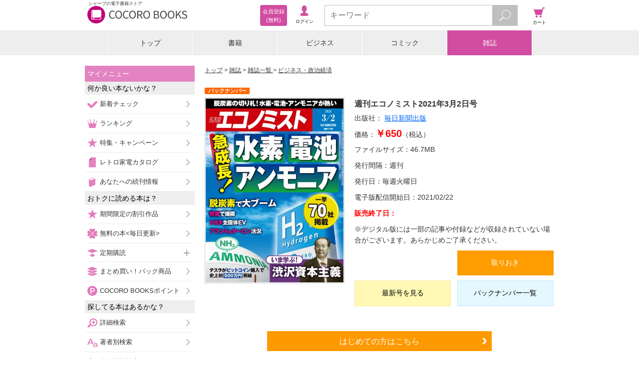

--- FILE ---
content_type: text/html;charset=UTF-8
request_url: https://galapagosstore.com/web/magazine/backnumber/7020040000210219000
body_size: 10096
content:
<!doctype html>
<html xmlns="http://www.w3.org/1999/xhtml" xmlns:fb="http://www.facebook.com/2008/fbml" xmlns:og="http://ogp.me/ns#">
<head>
<!-- Google Tag Manager -->
<script>(function (w, d, s, l, i) {
w[l] = w[l] || []; w[l].push({
'gtm.start':
new Date().getTime(), event: 'gtm.js'
}); var f = d.getElementsByTagName(s)[0],
j = d.createElement(s), dl = l != 'dataLayer' ? '&l=' + l : ''; j.async = true; j.src =
'https://www.googletagmanager.com/gtm.js?id=' + i + dl; f.parentNode.insertBefore(j, f);
})(window, document, 'script', 'dataLayer', 'GTM-TXZDN3T');</script>
<!-- End Google Tag Manager -->


<title>週刊エコノミスト 2021年3月2日号 - 雑誌 - 電子書籍・漫画のCOCORO BOOKS</title>
<link rel="stylesheet" href="/resource/css/magazine_detail.css">

<meta charset="utf-8">
<meta name="viewport"
content="width=device-width, initial-scale=1, minimum-scale=1, maximum-scale=2, user-scalable=yes">
<meta name="format-detection" content="telephone=no" />
<meta name="description" content="『週刊エコノミスト 2021年3月2日号』の電子書籍ならシャープのCOCORO BOOKS。スマホ、タブレット、PCで読める。お得なポイントと安心のネット書庫管理。まずは無料試し読み！"/>
<meta name="keywords" content="週刊エコノミスト 2021年3月2日号,電子ブック,電子書籍"/>
<link rel="canonical" href="https://galapagosstore.com/web/magazine/backnumber/7020040000210219000"/>
<meta name="author" content="シャープマーケティングジャパン株式会社" />
<meta name="copyright" content="&copy; SHARP MARKETING JAPAN CORPORATION." />

<link rel="shortcut icon" href="/favicon.ico" type="image/x-icon" />
<link rel="apple-touch-icon" href="/apple-touch-icon.png" />
<link rel="apple-touch-icon" sizes="57x57" href="/apple-touch-icon-57x57.png" />
<link rel="apple-touch-icon" sizes="72x72" href="/apple-touch-icon-72x72.png" />
<link rel="apple-touch-icon" sizes="76x76" href="/apple-touch-icon-76x76.png" />
<link rel="apple-touch-icon" sizes="114x114" href="/apple-touch-icon-114x114.png" />
<link rel="apple-touch-icon" sizes="120x120" href="/apple-touch-icon-120x120.png" />
<link rel="apple-touch-icon" sizes="144x144" href="/apple-touch-icon-144x144.png" />
<link rel="apple-touch-icon" sizes="152x152" href="/apple-touch-icon-152x152.png" />
<link rel="apple-touch-icon" sizes="180x180" href="/apple-touch-icon-180x180.png" />

<link rel="stylesheet" type="text/css" media="screen" href="/resource/release/min.css?2017121101" />



<!--[if IE 7 ]>
<link rel="stylesheet" href="/resource/css/top_ie7.css">
<![endif]-->
<!--[if lt IE 9]>
<script src="/resource/js/html5.js"></script>
<![endif]-->
<script type="text/javascript">var customerInfo = {};</script>


<!-- 商品詳細共通 -->
<meta property="og:type" content="book"/>
<meta property="og:site_name" content="COCORO BOOKS"/>
<meta property="fb:app_id" content="268779083167509"/>
<meta property="og:description" content="今、最も元気のあるビジネス誌。現代社会を経済的視点から深く分析し、社会の変化に対応したニュースを発信します。主な読者は企業の中核で活躍するビジネスマンとそのリーダー達です。※デジタル版に..."/>
<!-- 商品詳細固有 -->
<meta property="og:title" content="週刊エコノミスト 2021年3月2日号"/>
<meta property="og:image" content="https://cdn.galapagosstore.com/cdn/m/i/76/36/93448/2031031000010002860D_resize.jpg"/>


<meta name="twitter:card" content="summary" />

<link rel="stylesheet" type="text/css" media="screen" href="/resource/css/recommend.css" />
<link rel="stylesheet" type="text/css" media="screen" href="/resource/css/cart/cart-button.css" />
<script type="text/javascript">var pageInfo = {"category":null,"titleForFavaritePage":"週刊エコノミスト 2021年3月2日号"};</script>
<script type="application/ld+json">{"@context":"http://schema.org","@type":"Product","description":"今、最も元気のあるビジネス誌。現代社会を経済的視点から深く分析し、社会の変化に対応したニュースを発信します。主な読者は企業の中核で活躍するビジネスマンとそのリーダー達です。\r\n※デジタル版には収録されていない記事がございますのでご了承願います。","image":"https://cdn.galapagosstore.com/cdn/m/i/76/36/93448/2031031000010002860D_resize.jpg","name":"週刊エコノミスト 2021年3月2日号","offers":{"@type":"Offer","availability":"https://schema.org/InStock","price":650,"priceCurrency":"JPY"}}</script>

<script type="text/javascript">var producttag = {"productTags":[]}</script>

<script type="text/javascript">var productDetailKeysJson = {"productDetailKeys":[{}]}</script>
</head>
<body>


<!-- Google Tag Manager (noscript) -->
<noscript><iframe src="https://www.googletagmanager.com/ns.html?id=GTM-TXZDN3T" height="0" width="0"
style="display:none;visibility:hidden"></iframe></noscript>
<!-- End Google Tag Manager (noscript) -->




<header id="top">
<div id="header-inner">
<div id="header-inner-left">
<div id="header-inner-logo">
<a id="header-inner-logo-link" href="/"><h1 id="header-inner-h1">シャープの電子書籍ストア</h1>
<img src="/resource/img/cocoro_books.png" id="header-inner-img" alt="シャープの電子書籍ストア COCORO BOOKS"/>
</a>
</div>
<!-- ↓ログイン後メニュー -->
<div id="account-wrap" style="display:none">
<p class="viewer"><a href="/web/book/shelf?bid=header_menu"><span>ブラウザ<br/>書庫</span></a></p>
<p class="account"><a href="/web/user/authenticate?bid=header_menu"><span>アカウント<br/>設定</span></a></p>
<p class="points">
<a href="/web/account/point/setting">
<span id="remainingPoints"></span>
</a>
</p>
</div>
<!-- ↑ログイン後メニュー -->
<!-- ↓ログイン前メニュー -->
<div id="new-account-wrap" style="display:none">
<p class="login"><a href="/web/guestLogin?bid=header_menu"><span>ログイン</span></a></p>
<a class="new-account" href="/web/customer_entry_info?bid=header_menu"><span>会員登録<br/> (無料)</span></a>
</div>
<!-- ↑ログイン前メニュー -->
</div><!-- /header-inner-left -->
<!-- ↓メニュー -->
<div id="header-inner-right">
<p class="menu"><span>メニュー</span></p>
<!-- ↓検索フォーム -->
<div class="search">
<form action="/web/book/search/result">
<div class="search-wrap">
<input type="text" name="sw" class="js-search-input search-text" placeholder="キーワード" maxlength="40"/>
<button id="search-btn" type="submit" class="search-btn"></button>
</div>
</form>
</div><!-- /search -->
<!-- ↑検索フォーム -->
<p class="cart"><a href="#" onClick="return false;"><span>カート</span></a></p>
</div><!-- /header-inner-right -->
<!-- ↑メニュー -->
</div>
</header>
<div id="layer-left"></div>
<div id="layer-right"></div>
<div id="layer-left-area"></div>
<div id="layer-right-area"></div>

<div id="wrapper">
<div id="inner" class="menu-off">

<div class="category-wrap">
<UL class=category-menu>
<LI >
<P><A href="/">トップ</A></P></LI>
<LI>
<P><A href="/web/square/2433">書籍</A></P></LI>
<LI>
<P><A href="/web/square/3573">ビジネス</A></P></LI>
<LI>
<P><A href="/web/square/2232">コミック</A></P></LI>
<LI>
<P><A href="/web/genre/magazine/top">雑誌</A></P></LI>
</UL>
</div>

<div id="main" class="cart-off">
<div id="contents" class="menu-off">
<div class="area noBdr" id="errMsgSection">


</div>
<ol id="navigation" class="btn-option">
<li><a href="/">トップ</a></li>
<li><a href="/web/genre/magazine/top">雑誌</a></li>
<li><a href="../../book/category/%E9%9B%91%E8%AA%8C">雑誌一覧 </a></li>
<li><a href="../../book/category/%E9%9B%91%E8%AA%8C?mag_gr=%E3%83%93%E3%82%B8%E3%83%8D%E3%82%B9%E3%83%BB%E6%94%BF%E6%B2%BB%E7%B5%8C%E6%B8%88">ビジネス・政治経済</a></li>
</ol>
<div class="mypage-addition" id="js-add-favorite-page"><a>このページをマイメニューに追加する</a></div>
<!-- ↓雑誌詳細 -->
<form name="main" id="id1" method="post" action="../../?x=S9CP5Ib4ruUQH3iwERRpSvAjBiOZn8vmn8pTVkRc26BF1Vya0NQYgA"><div style="width:0px;height:0px;position:absolute;left:-100px;top:-100px;overflow:hidden"><input type="hidden" name="id1_hf_0" id="id1_hf_0" /></div>

<section id="detail">
<div></div>
<div></div>
<div class="campaign-msg js-campaign-msg">
</div>
<div class="detail-02-list-wrap">

<p class="backnumber-mark"><span>バックナンバー</span></p>

<div class="detail-02-list">
<div class="detail-02-list-image-wrap">

<Figure class="detail-02-list-image"><a href="#"><img src="https://cdn.galapagosstore.com/cdn/m/i/76/36/93448/2031031000010002860D_resize_p.jpg" alt="週刊エコノミスト 2021年3月2日号"></a></figure>

<div>
<div id="product_tag_area"></div>
</div>
<div id="link-to-zassinet"></div></div>
<div class="detail-02-list-text-wrap">
<div class="detail-02-list-text-wrap">
<h1 class="detail-02-list-title"><span id="sns-title">週刊エコノミスト</span><span>2021年3月2日号</span></h1>
<p class="detail-02-list-publishing">出版社：<span>
<a href="../../book/search/result?pub=%E6%AF%8E%E6%97%A5%E6%96%B0%E8%81%9E%E5%87%BA%E7%89%88&amp;res=false&amp;searchType=publisher">
<span>毎日新聞出版</span>
</a>
</span></p>
<p class="detail-02-list-price">価格：<span>￥650</span>（税込）</p>


<p class="item-list-01-file detail-02-list-file detail-list-file">ファイルサイズ：<span>46.7</span><span>MB</span></p>


<p class="detail-list-remarks"><span></span></p>


<p class="detail-02-list-publish">発行間隔：<span>週刊</span></p>
<p class="detail-02-list-publishday">発行日：<span>毎週火曜日</span></p>
<p class="detail-02-list-start">電子版配信開始日：<span>2021/02/22</span></p>
<p class="detail-02-list-end">販売終了日：<span></span></p>
<p class="detail-02-list-caution">※デジタル版には一部の記事や付録などが収録されていない場合がございます。あらかじめご了承ください。
</p>
<div class="detail-02-list-btn-wrap">
<ul class="detail-02-list-btn">
<li class="detail-02-list-try-btn-bv">

</li>
<li class="detail-02-list-keep-btn"><a href="#" class="product-1523089"><span style="display:block" class="js-add-later">取りおき</span></a></li>
</ul>
<ul class="detail-02-list-btn">
<li class="detail-02-list-buy-btn"><a href="../../magazine/backnumber/7020040000251226000">最新号を見る</a></li>
<li class="detail-02-list-cart-btn"><a href="https://galapagosstore.com/web/magazine/backnumberlist/10000040000">バックナンバー一覧</a></li>
</ul>
<!--
<ul class="detail-02-list-btn">
<li class="detail-02-list-buy-btn"><a href="#" wicket:id="gift">ギフト</a></li>
</ul>
-->
</div>
</div>
</div>
</div>
</div>
</section>
<div class="status-guest link-btn-wrap"><div class="link-btn-01"><a href="/web/info/beginner/top?bid=detail_m">はじめての方はこちら</a></div></div>
<div></div>
<div></div>
<section id="plan">
<p class="plan-ttl">購入プラン</p>
<div class="plan-btn-area-wrap">
<div class="plan-area-1">
<div class="plan-head">単品購入（1冊）</div>
<div class="plan-data"><span>￥650</span><sapn class="tax">（税込）</sapn></div>
</div>
<div class="plan-btn-area">
<div class="plan-btn-left"><p class="plan-btn-buy js-doubleclick"><a href="https://galapagosstore.com/web/dispatch?PR=1523089&PT=BUY_NOW&cp=dmzYHbRZK_m7HabxgVS-e2go4WNaslQNM_7RGKwEyjN12s1qU_7GpMwIIONo9KHNEtUzNy11Uzi_qkREU6MOnmvlwqRW6mbniZQOnLdwCu3wuxsXhKQtN7oojM7aGFWOcWbzso5D1PuGck4YLV4plgkMef0MQkR_wRE50CDWGag%3D">単品をすぐに買う</a></p></div>
<div class="plan-btn-right">
<div class="plan-btn-cart">
<div class="js-add-cart">
<div class="product-1523089">
<a href="#" >
<span >カート</span>
</a>
</div>
</div>
</div>
</div>
</div>
</div>
</section>


<div class="plan-area-1">
<div class="plan-head">定期購読（<span><span>25</span></span>冊）<br/>
<span style="font-size:0.8em;">※課金は一冊ごとです</span></div>
<div class="plan-data"><span>￥24,000</span><span class="tax">（税込）</span></div>
</div>
<div class="plan-area-1">
<div class="plan-head">1冊当り</div>
<div class="plan-data price-red"><span id="salesPrice">￥960</span><span class="tax">（税込）</span></div>
</div>
<div class="plan-area-1">
<div class="plan-head">値引率</div>
<div class="plan-data price-red"><span>3</span>% OFF</div>
</div>
<div class="plan-area-1">
<div class="plan-head">　</div>
<div class="plan-data price-red">計 <span>￥750</span> お得</div>
</div>
<p id="subscription" class="service-ttl"><span class="plus"></span>割引定期購読サービスとは</p>
<div class="service-text-area">
雑誌の各号の発売日に、自動的に購読したものとみなされます。<br>
雑誌は、毎号、発売日に自動配信されます。<br>
※iPhone・iPadアプリでは、配信後にサムネイルをタップして雑誌を取り出してください。<br>
この割引定期購読サービスは、<span><span>25</span></span>冊を一括注文頂くことで割引が適用されます。<br>
割引定期購読価格は、各号の単品購読価格の変動に伴い、変更される場合があります。ご了承ください。なお、割引率は一定です。<br>
お支払いは、各号の発売日毎に、ご登録のクレジットカードにご請求いたします。<br>
契約満了時に解約手続きをされない場合は自動更新されます。中途解約は可能ですが、単品購読価格との差額を精算させて頂きます。クレジットカード会社により、お客様の指定したクレジットカードの利用が停止されまたは利用不能となった場合、解約精算金をお支払いいだく必要があります。<br>
詳しくは、<a href="/web/rule/magazinediscount">雑誌の定期購読について</a>をご確認ください。<br/>
</div>
<div class="service-btn-area">
<p class="service-btn-text">上記に同意のうえ、
<label for="sd-genre" >
<select class="link_select_item" name="magazineBaseFragmentArea:subscriptionStart" id="sd-genre">
<option selected="selected" value="7020040000251226000">2026年1月13・20日合併号から（最新版）</option>
</select>
</label>
から</p>
<p class="service-btn"><a href="https://galapagosstore.com/web/dispatch?PR=18946&PT=BUY_NOW&cp=dmzYHbRZK_m7HabxgVS-e2go4WNaslQNM_7RGKwEyjN12s1qU_7GpMwIIONo9KHNEtUzNy11Uzi_qkREU6MOnmvlwqRW6mbniZQOnLdwCu3wuxsXhKQtN7oojM7aGFWOcWbzso5D1PuGck4YLV4plgkMef0MQkR_wRE50CDWGag%3D" class="js-doubleclick" onclick="var _selectedss = $(&#34;.link_select_item option:selected&#34;).val();this.href=this.href+'&SS='+_selectedss;">定期購読する</a></p>
</div>

<section id="introduction">
<p class="introduction-ttl">商品紹介</p>
<div class="introduction-text"><p>今、最も元気のあるビジネス誌。現代社会を経済的視点から深く分析し、社会の変化に対応したニュースを発信します。主な読者は企業の中核で活躍するビジネスマンとそのリーダー達です。<br/>※デジタル版には収録されていない記事がございますのでご了承願います。</p></div>
<p class="introduction-ttl js-readmore-p">今号のご案内</p>
<div class="introduction-text js-readmore"><p>〔特集〕急成長！水素・電池・アンモニア<br/>・脱炭素で大ブーム<br/>・発電で爆需<br/>・プラント＆タービン活況<br/>〔特集〕いま学ぶ！渋沢資本主義</p></div>

</section>
<div class="algRight"></div>
<section id="backnumber">
<p class="backnumber-ttl">バックナンバー</p>
<div class="slide-wrap">
<div class="image-slide-btn-cart-list-0305-wrap">
<ul class="image-slide-cart-list-01">
<div class="js-backnumber"></div>
</ul>
<span class="slide-prev-btn" style="display:none"><img src="/resource/img/icon/slide-left.gif" alt="" width="20" height="50"></span>
<span class="slide-next-btn" style="display:none"><img src="/resource/img/icon/slide-right.gif" alt="" width="20" height="50"></span>
</div>
</div>
<input type="hidden" value="10000040000" name="fujisanProductId" id="fujisanProductId"/>
<div class="pagination" id="pager">
<div id="pagerNavi">
<ul class="prev clr">
<li id="prev"><a href="#" class="prev" onclick="backnumber(startIndex - 3); return false;"></a></li>
</ul>
<div class="pages">
</div>
<ul class="next">
<li id="next"><a href="#" class="next" onclick="backnumber(startIndex + 3); return false;"></a></li>
</ul>
</div>
</div>
</section>
<section class="recommend-area">
<div class="js-recommend-mbm i2i magazine">
</div>
</section>
<section class="link-btn">
<div class="link-btn-wrap"><div class="link-btn-02"><a href="/web/ranking/weekly_magazine_ranking">人気の雑誌をチェックする</a></div></div>
<div class="link-btn-wrap"><div class="link-btn-03"><a href="/web/genre/magazine/top">雑誌トップへ</a></div></div>
</section>
</form>
</div><!-- /contents -->

<div id="menu-navi">
<div id="label-mymenu" class="side-ttl-left">マイメニュー</div>
<!-- <p id="label-favorite" class="list-head-favorite">お気に入りページ</p> -->
<div id="js-list-favorite-page"></div>
<p class="list-head-recommend">何か良い本ないかな？</p>
<ul class="list-recommend">
<li><span class="sm-check-icon"></span><a href="/web/special/std/new_arrival/comic?bid=side_menu">新着チェック</a></li>
<li><span class="sm-crown-icon"></span><a href="/web/ranking/top?bid=side_menu">ランキング</a></li>
<li><span class="sm-star-r-icon"></span><a href="/web/special/top?bid=side_menu1">特集・キャンペーン</a></li>
<li><span class="sm-gp-icon"></span><a href="/web/catalog/top?bid=side_menu">レトロ家電カタログ</a></li>
<li><span class="sm-book-b-icon"></span><a href="/web/mypage/new?bid=side_menu">あなたへの続刊情報</a></li>
<li class="js-recommend-mbm check" style="display:none"><span class="sm-star-y-icon"></span><a href="/web/misc/recommend/top?bid=side_menu">あなたへのおすすめ</a></li>
</ul>
<p class="list-head-type">おトクに読める本は？</p>
<ul class="list-recommend">
<li><span class="sm-star-y-icon"></span><a href="/web/special/std/discount?bid=side_menu">期間限定の割引作品</a></li>
<li><span class="sm-clover-icon"></span><a href="/web/free/top?bid=side_menu">無料の本&lt;毎日更新&gt;</a></li>
<p class="list-head-sub_3 left-plus"><span class="sm-push-icon"></span>定期購読</p>
<ul class="list-sub_3">
<li><a href="/web/genre/magazine/subscription?bid=side_menu">雑誌（割引あり）</a></li>
<li><a href="/web/special/std/nikkei?bid=side_menu">日本経済新聞 電子版</a></li>
</ul>
<li><span class="sm-pack-icon"></span><a href="/web/special/std/pack/top?bid=side_menu">まとめ買い！パック商品</a></li>
<li><span class="sm-point-icon"></span><a href="/web/point/top?bid=side_menu">COCORO BOOKSポイント</a></li>
</ul>
<p class="list-head-type">探してる本はあるかな？</p>
<ul class="list-option">
<li><span class="sm-search-icon"></span><a href="/web/book/search/power?bid=side_menu">詳細検索</a></li>
<li><span class="sm-font-r-icon"></span><a href="/web/book/author?bid=side_menu">著者別検索</a></li>
<li><span class="sm-font-g-icon"></span><a href="/web/book/publisher?bid=side_menu">出版社別検索</a></li>
<p class="list-head-sub_3 left-plus"><span class="sm-book-b-icon"></span>書籍を探す</p>
<ul class="list-sub_1">
<li><a href="/web/square/2433?bid=side_menu">書籍トップ</a></li>
<li><a href="/web/book/category/%E6%9B%B8%E7%B1%8D?bid=side_menu">書籍一覧</a></li>
<li><a href="/web/book/category/%E6%9B%B8%E7%B1%8D?cat=%E6%9B%B8%E7%B1%8D&gr=%E3%83%93%E3%82%B8%E3%83%8D%E3%82%B9%E6%9B%B8%E3%83%BB%E6%94%BF%E6%B2%BB%E3%83%BB%E7%B5%8C%E6%B8%88&bid=side_menu">ビジネス書・政治・経済</a></li>
<li><a href="/web/book/category/%E6%9B%B8%E7%B1%8D?cat=%E6%9B%B8%E7%B1%8D&gr=%E5%B0%8F%E8%AA%AC%E4%B8%80%E8%88%AC&bid=side_menu">小説一般</a></li>
<li><a href="/web/book/category/%E6%9B%B8%E7%B1%8D?cat=%E6%9B%B8%E7%B1%8D&gr=%E6%8E%A8%E7%90%86%E3%83%BB%E3%83%9F%E3%82%B9%E3%83%86%E3%83%AA%E3%83%BC%E5%B0%8F%E8%AA%AC&bid=side_menu">推理・ミステリー小説</a></li>
<li><a href="/web/book/category/%E6%9B%B8%E7%B1%8D?cat=%E6%9B%B8%E7%B1%8D&gr=%E6%AD%B4%E5%8F%B2%E3%83%BB%E6%88%A6%E8%A8%98%E3%83%BB%E6%99%82%E4%BB%A3%E5%B0%8F%E8%AA%AC&bid=side_menu">歴史・戦記・時代小説</a></li>
<li><a href="/web/book/category/%E6%9B%B8%E7%B1%8D?cat=%E6%9B%B8%E7%B1%8D&gr=%E3%83%A9%E3%82%A4%E3%83%88%E3%83%8E%E3%83%99%E3%83%AB&bid=side_menu">ライトノベル</a></li>
<li><a href="/web/book/category/%E6%9B%B8%E7%B1%8D?cat=%E6%9B%B8%E7%B1%8D&gr=%E3%82%B3%E3%83%B3%E3%83%94%E3%83%A5%E3%83%BC%E3%82%BF%E3%83%BBIT&bid=side_menu">コンピュータ・IT</a></li>
<li><a href="/web/book/category/%E6%9B%B8%E7%B1%8D?cat=%E6%9B%B8%E7%B1%8D&gr=%E3%83%9B%E3%83%A9%E3%83%BC%E3%83%BB%E6%80%AA%E5%A5%87%E5%B0%8F%E8%AA%AC&bid=side_menu">ホラー・怪奇小説</a></li>
<li><a href="/web/book/category/%E6%9B%B8%E7%B1%8D?cat=%E6%9B%B8%E7%B1%8D&gr=SF%E3%83%BB%E3%83%95%E3%82%A1%E3%83%B3%E3%82%BF%E3%82%B8%E3%83%BC%E5%B0%8F%E8%AA%AC&bid=side_menu">SF・ファンタジー小説</a></li>
<li><a href="/web/book/category/%E6%9B%B8%E7%B1%8D?cat=%E6%9B%B8%E7%B1%8D&gr=%E3%82%A2%E3%82%AF%E3%82%B7%E3%83%A7%E3%83%B3%E3%83%BB%E3%83%8F%E3%83%BC%E3%83%89%E3%83%9C%E3%82%A4%E3%83%AB%E3%83%89%E5%B0%8F%E8%AA%AC&bid=side_menu">アクション・ハードボイルド小説</a></li>
<li><a href="/web/book/category/%E6%9B%B8%E7%B1%8D?cat=%E6%9B%B8%E7%B1%8D&gr=%E7%B5%8C%E6%B8%88%E3%83%BB%E7%A4%BE%E4%BC%9A%E5%B0%8F%E8%AA%AC&bid=side_menu">経済・社会小説</a></li>
<li><a href="/web/book/category/%E6%9B%B8%E7%B1%8D?cat=%E6%9B%B8%E7%B1%8D&gr=%E3%82%A8%E3%83%83%E3%82%BB%E3%82%A4&bid=side_menu">エッセイ</a></li>
<li><a href="/web/book/category/%E6%9B%B8%E7%B1%8D?cat=%E6%9B%B8%E7%B1%8D&gr=%E3%83%8E%E3%83%B3%E3%83%95%E3%82%A3%E3%82%AF%E3%82%B7%E3%83%A7%E3%83%B3&bid=side_menu">ノンフィクション</a></li>
<li><a href="/web/book/category/%E6%9B%B8%E7%B1%8D?cat=%E6%9B%B8%E7%B1%8D&gr=%E6%81%8B%E6%84%9B%E5%B0%8F%E8%AA%AC&bid=side_menu">恋愛小説</a></li>
<li><a href="/web/book/category/%E6%9B%B8%E7%B1%8D?cat=%E6%9B%B8%E7%B1%8D&gr=%E3%83%8F%E3%83%BC%E3%83%AC%E3%82%AF%E3%82%A4%E3%83%B3%E5%B0%8F%E8%AA%AC&bid=side_menu">ハーレクイン小説</a></li>
<li><a href="/web/book/category/%E6%9B%B8%E7%B1%8D?cat=%E6%9B%B8%E7%B1%8D&gr=%E8%8B%B1%E8%AA%9E%E3%83%BB%E8%AA%9E%E5%AD%A6&bid=side_menu">英語・語学</a></li>
<li><a href="/web/book/category/%E6%9B%B8%E7%B1%8D?cat=%E6%9B%B8%E7%B1%8D&gr=%E6%95%99%E8%82%B2%E3%83%BB%E6%95%99%E9%A4%8A&bid=side_menu">教育・教養</a></li>
<li><a href="/web/book/category/%E6%9B%B8%E7%B1%8D?cat=%E6%9B%B8%E7%B1%8D&gr=%E8%BE%9E%E6%9B%B8&bid=side_menu">辞書</a></li>
<li><a href="/web/book/category/%E6%9B%B8%E7%B1%8D?cat=%E6%9B%B8%E7%B1%8D&gr=%E6%97%85%E8%A1%8C%E3%83%BB%E3%82%A2%E3%82%A6%E3%83%88%E3%83%89%E3%82%A2%E3%83%BB%E3%82%B9%E3%83%9D%E3%83%BC%E3%83%84&bid=side_menu">旅行・アウトドア・スポーツ</a></li>
<li><a href="/web/book/category/%E6%9B%B8%E7%B1%8D?cat=%E6%9B%B8%E7%B1%8D&gr=%E6%96%99%E7%90%86%E3%83%BB%E7%94%9F%E6%B4%BB&bid=side_menu">料理・生活</a></li>
<li><a href="/web/book/category/%E6%9B%B8%E7%B1%8D?cat=%E6%9B%B8%E7%B1%8D&gr=%E8%B6%A3%E5%91%B3%E3%83%BB%E9%9B%91%E5%AD%A6%E3%83%BB%E3%82%A8%E3%83%B3%E3%82%BF%E3%83%A1&bid=side_menu">趣味・雑学・エンタメ</a></li>
<li><a href="/web/book/category/%E6%9B%B8%E7%B1%8D?cat=%E6%9B%B8%E7%B1%8D&gr=%E8%A9%A9%E6%AD%8C%E3%83%BB%E6%88%AF%E6%9B%B2&bid=side_menu">詩歌・戯曲</a></li>
<li><a href="/web/book/category/%E6%9B%B8%E7%B1%8D?cat=%E6%9B%B8%E7%B1%8D&gr=%E7%B5%B5%E6%9C%AC%E3%83%BB%E5%85%90%E7%AB%A5%E6%9B%B8&bid=side_menu">絵本・児童書</a></li>
<li><a href="/web/book/category/%E6%9B%B8%E7%B1%8D?cat=%E6%9B%B8%E7%B1%8D&gr=%E3%83%9E%E3%83%AB%E3%83%81%E3%83%A1%E3%83%87%E3%82%A3%E3%82%A2&bid=side_menu">マルチメディア</a></li>
<li><a href="/web/book/category/%E6%9B%B8%E7%B1%8D?cat=%E6%9B%B8%E7%B1%8D&gr=%E5%86%99%E7%9C%9F%E9%9B%86&bid=side_menu">写真集</a></li>
</ul>
<p class="list-head-sub_3 left-plus"><span class="sm-book-y-icon"></span>コミックを探す</p>
<ul class="list-sub_2">
<li><a href="/web/square/2232?bid=side_menu">コミックトップ</a></li>
<li><a href="/web/book/category/%E3%82%B3%E3%83%9F%E3%83%83%E3%82%AF?bid=side_menu">コミック一覧</a></li>
<li><a href="/web/book/category/%E3%82%B3%E3%83%9F%E3%83%83%E3%82%AF?cat=%E3%82%B3%E3%83%9F%E3%83%83%E3%82%AF&gr=%E5%B0%91%E5%B9%B4%E3%82%B3%E3%83%9F%E3%83%83%E3%82%AF&bid=side_menu">少年コミック</a></li>
<li><a href="/web/book/category/%E3%82%B3%E3%83%9F%E3%83%83%E3%82%AF?cat=%E3%82%B3%E3%83%9F%E3%83%83%E3%82%AF&gr=%E9%9D%92%E5%B9%B4%E3%82%B3%E3%83%9F%E3%83%83%E3%82%AF&bid=side_menu">青年コミック</a></li>
<li><a href="/web/book/category/%E3%82%B3%E3%83%9F%E3%83%83%E3%82%AF?cat=%E3%82%B3%E3%83%9F%E3%83%83%E3%82%AF&gr=%E5%B0%91%E5%A5%B3%E3%82%B3%E3%83%9F%E3%83%83%E3%82%AF&bid=side_menu">少女コミック</a></li>
<li><a href="/web/book/category/%E3%82%B3%E3%83%9F%E3%83%83%E3%82%AF?cat=%E3%82%B3%E3%83%9F%E3%83%83%E3%82%AF&gr=%E5%A5%B3%E6%80%A7%E3%82%B3%E3%83%9F%E3%83%83%E3%82%AF&bid=side_menu">女性コミック</a></li>
<li><a href="/web/book/category/%E3%82%B3%E3%83%9F%E3%83%83%E3%82%AF?cat=%E3%82%B3%E3%83%9F%E3%83%83%E3%82%AF&gr=%E3%83%8F%E3%83%BC%E3%83%AC%E3%82%AF%E3%82%A4%E3%83%B3%E3%82%B3%E3%83%9F%E3%83%83%E3%82%AF&bid=side_menu">ハーレクインコミック</a></li>
</ul>
<p class="list-head-sub_3 left-plus"><span class="sm-book-g-icon"></span>雑誌を探す</p>
<ul class="list-sub_3">
<li><a href="/web/genre/magazine/top?bid=side_menu">雑誌トップ</a></li>
<li><a href="/web/book/category/%E9%9B%91%E8%AA%8C?sortType=START_DATE_DESC&bid=side_menu">雑誌一覧</a></li>
<li><a href="/web/book/category/%E9%9B%91%E8%AA%8C?cat=%E9%9B%91%E8%AA%8C&mag_gr=%E3%83%93%E3%82%B8%E3%83%8D%E3%82%B9%E3%83%BB%E6%94%BF%E6%B2%BB%E7%B5%8C%E6%B8%88&sortType=START_DATE_DESC&bid=side_menu">ビジネス・政治経済</a></li>
<li><a href="/web/book/category/%E9%9B%91%E8%AA%8C?cat=%E9%9B%91%E8%AA%8C&mag_gr=%E7%B7%8F%E5%90%88%E9%80%B1%E5%88%8A%E8%AA%8C%E3%83%BB%E6%9C%88%E5%88%8A%E8%AA%8C&sortType=START_DATE_DESC&bid=side_menu">総合週刊誌・月刊誌</a></li>
<li><a href="/web/book/category/%E9%9B%91%E8%AA%8C?cat=%E9%9B%91%E8%AA%8C&mag_gr=%E3%83%A2%E3%83%8E%E3%83%BB%E3%83%88%E3%83%AC%E3%83%B3%E3%83%89&sortType=START_DATE_DESC&bid=side_menu">モノ・トレンド</a></li>
<li><a href="/web/book/category/%E9%9B%91%E8%AA%8C?cat=%E9%9B%91%E8%AA%8C&mag_gr=%E7%94%B7%E6%80%A7%E8%AA%8C&sortType=START_DATE_DESC&bid=side_menu">男性誌</a></li>
<li><a href="/web/book/category/%E9%9B%91%E8%AA%8C?cat=%E9%9B%91%E8%AA%8C&mag_gr=%E5%A5%B3%E6%80%A7%E8%AA%8C&sortType=START_DATE_DESC&bid=side_menu">女性誌</a></li>
<li><a href="/web/book/category/%E9%9B%91%E8%AA%8C?cat=%E9%9B%91%E8%AA%8C&mag_gr=%E8%87%AA%E5%8B%95%E8%BB%8A%E3%83%BB%E4%B9%97%E3%82%8A%E7%89%A9&sortType=START_DATE_DESC&bid=side_menu">自動車・乗り物</a></li>
<li><a href="/web/book/category/%E9%9B%91%E8%AA%8C?cat=%E9%9B%91%E8%AA%8C&mag_gr=%E3%82%B3%E3%83%B3%E3%83%94%E3%83%A5%E3%83%BC%E3%82%BF%E3%83%BB%E3%82%B5%E3%82%A4%E3%82%A8%E3%83%B3%E3%82%B9&sortType=START_DATE_DESC&bid=side_menu">コンピュータ・サイエンス</a></li>
<li><a href="/web/book/category/%E9%9B%91%E8%AA%8C?cat=%E9%9B%91%E8%AA%8C&mag_gr=%E3%82%B9%E3%83%9D%E3%83%BC%E3%83%84%E3%83%BB%E3%82%A2%E3%82%A6%E3%83%88%E3%83%89%E3%82%A2&sortType=START_DATE_DESC&bid=side_menu">スポーツ・アウトドア</a></li>
<li><a href="/web/book/category/%E9%9B%91%E8%AA%8C?cat=%E9%9B%91%E8%AA%8C&mag_gr=%E3%82%A8%E3%83%B3%E3%82%BF%E3%83%BC%E3%83%86%E3%82%A4%E3%83%A1%E3%83%B3%E3%83%88%E3%83%BB%E3%82%B0%E3%83%A9%E3%83%93%E3%82%A2&sortType=START_DATE_DESC&bid=side_menu">エンターテイメント・グラビア</a></li>
<li><a href="/web/book/category/%E9%9B%91%E8%AA%8C?cat=%E9%9B%91%E8%AA%8C&mag_gr=%E6%9A%AE%E3%82%89%E3%81%97%E3%83%BB%E9%A3%9F%E3%83%BB%E6%95%99%E8%82%B2&sortType=START_DATE_DESC&bid=side_menu">暮らし・食・教育</a></li>
<li><a href="/web/book/category/%E9%9B%91%E8%AA%8C?cat=%E9%9B%91%E8%AA%8C&mag_gr=%E8%B6%A3%E5%91%B3%E3%83%BB%E8%8A%B8%E8%A1%93%E3%83%BB%E6%97%85%E8%A1%8C&sortType=START_DATE_DESC&bid=side_menu">趣味・芸術・旅行</a></li>
<li><a href="/web/book/category/%E9%9B%91%E8%AA%8C?cat=%E9%9B%91%E8%AA%8C&mag_gr=%E3%82%B3%E3%83%9F%E3%83%83%E3%82%AF%E9%9B%91%E8%AA%8C&sortType=START_DATE_DESC&bid=side_menu">コミック雑誌</a></li>
<li><a href="/web/book/category/%E9%9B%91%E8%AA%8C?cat=%E9%9B%91%E8%AA%8C&mag_gr=NHK%E3%83%86%E3%82%AD%E3%82%B9%E3%83%88%EF%BC%BB%E8%AA%9E%E5%AD%A6%EF%BC%BD&sortType=START_DATE_DESC&bid=side_menu">NHKテキスト［語学］</a></li>
<li><a href="/web/book/category/%E9%9B%91%E8%AA%8C?cat=%E9%9B%91%E8%AA%8C&mag_gr=NHK%E3%83%86%E3%82%AD%E3%82%B9%E3%83%88%EF%BC%BB%E4%B8%80%E8%88%AC%EF%BC%BD&sortType=START_DATE_DESC&bid=side_menu">NHKテキスト［一般］</a></li>
<li><a href="/web/book/category/%E9%9B%91%E8%AA%8C?cat=%E9%9B%91%E8%AA%8C&mag_gr=%E6%9C%89%E6%96%99%E3%83%A1%E3%83%AB%E3%83%9E%E3%82%AC&sortType=START_DATE_DESC&bid=side_menu">有料メルマガ</a></li>
<li><a href="/web/book/category/%E9%9B%91%E8%AA%8C?cat=%E9%9B%91%E8%AA%8C&mag_gr=%E7%84%A1%E6%96%99%E3%82%B3%E3%83%B3%E3%83%86%E3%83%B3%E3%83%84%EF%BC%8F%E3%82%AB%E3%82%BF%E3%83%AD%E3%82%B0&sortType=START_DATE_DESC&bid=side_menu">無料コンテンツ／カタログ</a></li>
</ul>
<p class="list-head-sub_3 left-plus"><span class="sm-news-icon"></span>新聞を探す</p>
<ul class="list-sub_3">
<li><a href="/web/special/std/nikkei?bid=side_menu">日本経済新聞 電子版</a></li>
</ul>
</ul>
<p class="list-head-link">リンク</p>
<ul class="list-link">
<li><span class="sm-paper-g-icon"></span><a href="http://brain-library.com/" target="_blank">ブレーンライブラリー</a></li>
<li><span class="sm-bill-icon"></span><a href="https://cocoromembers.jp.sharp/sic-front/">COCORO MEMBERS</a></li>
</ul>
<p class="list-head-howto">ヘルプ</p>
<ul class="list-howto">
<li><span class="sm-megaphone-icon"></span><a href="/web/info/top?bid=side_menu">このサービスについて</a></li>
<li class="status-guest" ><span class="sm-gp-icon"></span><a href="/web/customer_entry_info?bid=side_menu">会員登録(無料)</a></li>
<li><span class="sm-download-icon"></span><a href="/web/guide/download/top?bid=side_menu">アプリの<br />ダウンロード(無料)</a></li>
<li><span class="sm-help-icon"></span><a href="/web/guide/top?bid=side_menu">ご利用案内・サポート</a></li>
<li><span class="sm-info-icon"></span><a href="/web/static/mymenu?bid=side_menu">マイメニューの使い方</a></li>
</ul>
</div>
<div id="cart-navi"></div>

</div><!-- /main -->
<div id="footer">

<section id="book-search">
<h2>
<span class="search-icon"></span>
本を探す
</h2>
<p class="type-head"><span>書籍</span></p>
<ul class="type-head-list">
<li><a href="/web/square/2433">書籍トップ</a></li>
<li><a href="/web/book/category/%E6%9B%B8%E7%B1%8D?bid=side_menu">書籍一覧</a></li>
<li><a href="/web/book/category/%E6%9B%B8%E7%B1%8D?cat=%E6%9B%B8%E7%B1%8D&gr=%E3%83%93%E3%82%B8%E3%83%8D%E3%82%B9%E6%9B%B8%E3%83%BB%E6%94%BF%E6%B2%BB%E3%83%BB%E7%B5%8C%E6%B8%88">ビジネス書・政治・経済</a></li>
<li><a href="/web/book/category/%E6%9B%B8%E7%B1%8D?cat=%E6%9B%B8%E7%B1%8D&gr=%E5%B0%8F%E8%AA%AC%E4%B8%80%E8%88%AC">小説一般</a></li>
<li><a href="/web/book/category/%E6%9B%B8%E7%B1%8D?cat=%E6%9B%B8%E7%B1%8D&gr=%E6%8E%A8%E7%90%86%E3%83%BB%E3%83%9F%E3%82%B9%E3%83%86%E3%83%AA%E3%83%BC%E5%B0%8F%E8%AA%AC">推理・ミステリー小説</a></li>
<li><a href="/web/book/category/%E6%9B%B8%E7%B1%8D?cat=%E6%9B%B8%E7%B1%8D&gr=%E6%AD%B4%E5%8F%B2%E3%83%BB%E6%88%A6%E8%A8%98%E3%83%BB%E6%99%82%E4%BB%A3%E5%B0%8F%E8%AA%AC">歴史・戦記・時代小説</a></li>
<li><a href="/web/book/category/%E6%9B%B8%E7%B1%8D?cat=%E6%9B%B8%E7%B1%8D&gr=%E3%83%A9%E3%82%A4%E3%83%88%E3%83%8E%E3%83%99%E3%83%AB">ライトノベル</a></li>
<li><a href="/web/book/category/%E6%9B%B8%E7%B1%8D?cat=%E6%9B%B8%E7%B1%8D&gr=%E3%82%B3%E3%83%B3%E3%83%94%E3%83%A5%E3%83%BC%E3%82%BF%E3%83%BBIT">コンピュータ・IT</a></li>
<li><a href="/web/book/category/%E6%9B%B8%E7%B1%8D?cat=%E6%9B%B8%E7%B1%8D&gr=%E3%83%9B%E3%83%A9%E3%83%BC%E3%83%BB%E6%80%AA%E5%A5%87%E5%B0%8F%E8%AA%AC">ホラー・怪奇小説</a></li>
<li><a href="/web/book/category/%E6%9B%B8%E7%B1%8D?cat=%E6%9B%B8%E7%B1%8D&gr=SF%E3%83%BB%E3%83%95%E3%82%A1%E3%83%B3%E3%82%BF%E3%82%B8%E3%83%BC%E5%B0%8F%E8%AA%AC">SF・ファンタジー小説</a></li>
<li><a href="/web/book/category/%E6%9B%B8%E7%B1%8D?cat=%E6%9B%B8%E7%B1%8D&gr=%E3%82%A2%E3%82%AF%E3%82%B7%E3%83%A7%E3%83%B3%E3%83%BB%E3%83%8F%E3%83%BC%E3%83%89%E3%83%9C%E3%82%A4%E3%83%AB%E3%83%89%E5%B0%8F%E8%AA%AC">アクション・ハードボイルド小説</a></li>
<li><a href="/web/book/category/%E6%9B%B8%E7%B1%8D?cat=%E6%9B%B8%E7%B1%8D&gr=%E7%B5%8C%E6%B8%88%E3%83%BB%E7%A4%BE%E4%BC%9A%E5%B0%8F%E8%AA%AC">経済・社会小説</a></li>
<li><a href="/web/book/category/%E6%9B%B8%E7%B1%8D?cat=%E6%9B%B8%E7%B1%8D&gr=%E3%82%A8%E3%83%83%E3%82%BB%E3%82%A4">エッセイ</a></li>
<li><a href="/web/book/category/%E6%9B%B8%E7%B1%8D?cat=%E6%9B%B8%E7%B1%8D&gr=%E3%83%8E%E3%83%B3%E3%83%95%E3%82%A3%E3%82%AF%E3%82%B7%E3%83%A7%E3%83%B3">ノンフィクション</a></li>
<li><a href="/web/book/category/%E6%9B%B8%E7%B1%8D?cat=%E6%9B%B8%E7%B1%8D&gr=%E6%81%8B%E6%84%9B%E5%B0%8F%E8%AA%AC">恋愛小説</a></li>
<li><a href="/web/book/category/%E6%9B%B8%E7%B1%8D?cat=%E6%9B%B8%E7%B1%8D&gr=%E3%83%8F%E3%83%BC%E3%83%AC%E3%82%AF%E3%82%A4%E3%83%B3%E5%B0%8F%E8%AA%AC">ハーレクイン小説</a></li>
<li><a href="/web/book/category/%E6%9B%B8%E7%B1%8D?cat=%E6%9B%B8%E7%B1%8D&gr=%E8%8B%B1%E8%AA%9E%E3%83%BB%E8%AA%9E%E5%AD%A6">英語・語学</a></li>
<li><a href="/web/book/category/%E6%9B%B8%E7%B1%8D?cat=%E6%9B%B8%E7%B1%8D&gr=%E6%95%99%E8%82%B2%E3%83%BB%E6%95%99%E9%A4%8A">教育・教養</a></li>
<li><a href="/web/book/category/%E6%9B%B8%E7%B1%8D?cat=%E6%9B%B8%E7%B1%8D&gr=%E8%BE%9E%E6%9B%B8">辞書</a></li>
<li><a href="/web/book/category/%E6%9B%B8%E7%B1%8D?cat=%E6%9B%B8%E7%B1%8D&gr=%E6%97%85%E8%A1%8C%E3%83%BB%E3%82%A2%E3%82%A6%E3%83%88%E3%83%89%E3%82%A2%E3%83%BB%E3%82%B9%E3%83%9D%E3%83%BC%E3%83%84">旅行・アウトドア・スポーツ</a></li>
<li><a href="/web/book/category/%E6%9B%B8%E7%B1%8D?cat=%E6%9B%B8%E7%B1%8D&gr=%E6%96%99%E7%90%86%E3%83%BB%E7%94%9F%E6%B4%BB">料理・生活</a></li>
<li><a href="/web/book/category/%E6%9B%B8%E7%B1%8D?cat=%E6%9B%B8%E7%B1%8D&gr=%E8%B6%A3%E5%91%B3%E3%83%BB%E9%9B%91%E5%AD%A6%E3%83%BB%E3%82%A8%E3%83%B3%E3%82%BF%E3%83%A1">趣味・雑学・エンタメ</a></li>
<li><a href="/web/book/category/%E6%9B%B8%E7%B1%8D?cat=%E6%9B%B8%E7%B1%8D&gr=%E8%A9%A9%E6%AD%8C%E3%83%BB%E6%88%AF%E6%9B%B2">詩歌・戯曲</a></li>
<li><a href="/web/book/category/%E6%9B%B8%E7%B1%8D?cat=%E6%9B%B8%E7%B1%8D&gr=%E7%B5%B5%E6%9C%AC%E3%83%BB%E5%85%90%E7%AB%A5%E6%9B%B8">絵本・児童書</a></li>
<li><a href="/web/book/category/%E6%9B%B8%E7%B1%8D?cat=%E6%9B%B8%E7%B1%8D&gr=%E3%83%9E%E3%83%AB%E3%83%81%E3%83%A1%E3%83%87%E3%82%A3%E3%82%A2">マルチメディア</a></li>
<li><a href="/web/book/category/%E6%9B%B8%E7%B1%8D?cat=%E6%9B%B8%E7%B1%8D&gr=%E5%86%99%E7%9C%9F%E9%9B%86">写真集</a></li>
</ul>
<p class="type-head"><span>コミック</span></p>
<ul class="type-head-list">
<li><a href="/web/square/2232">コミックトップ</a></li>
<li><a href="/web/book/category/%E3%82%B3%E3%83%9F%E3%83%83%E3%82%AF?bid=side_menu">コミック一覧</a></li>
<li><a href="/web/book/category/%E3%82%B3%E3%83%9F%E3%83%83%E3%82%AF?cat=%E3%82%B3%E3%83%9F%E3%83%83%E3%82%AF&gr=%E5%B0%91%E5%B9%B4%E3%82%B3%E3%83%9F%E3%83%83%E3%82%AF">少年コミック</a></li>
<li><a href="/web/book/category/%E3%82%B3%E3%83%9F%E3%83%83%E3%82%AF?cat=%E3%82%B3%E3%83%9F%E3%83%83%E3%82%AF&gr=%E9%9D%92%E5%B9%B4%E3%82%B3%E3%83%9F%E3%83%83%E3%82%AF">青年コミック</a></li>
<li><a href="/web/book/category/%E3%82%B3%E3%83%9F%E3%83%83%E3%82%AF?cat=%E3%82%B3%E3%83%9F%E3%83%83%E3%82%AF&gr=%E5%B0%91%E5%A5%B3%E3%82%B3%E3%83%9F%E3%83%83%E3%82%AF">少女コミック</a></li>
<li><a href="/web/book/category/%E3%82%B3%E3%83%9F%E3%83%83%E3%82%AF?cat=%E3%82%B3%E3%83%9F%E3%83%83%E3%82%AF&gr=%E5%A5%B3%E6%80%A7%E3%82%B3%E3%83%9F%E3%83%83%E3%82%AF">女性コミック</a></li>
<li><a href="/web/book/category/%E3%82%B3%E3%83%9F%E3%83%83%E3%82%AF?cat=%E3%82%B3%E3%83%9F%E3%83%83%E3%82%AF&gr=%E3%83%8F%E3%83%BC%E3%83%AC%E3%82%AF%E3%82%A4%E3%83%B3%E3%82%B3%E3%83%9F%E3%83%83%E3%82%AF">ハーレクインコミック</a></li>
</ul>
<p class="type-head"><span>雑誌</span></p>
<ul class="type-head-list">
<li><a href="/web/genre/magazine/top">雑誌トップ</a></li>
<li><a href="/web/book/category/%E9%9B%91%E8%AA%8C?sortType=START_DATE_DESC">雑誌一覧</a></li>
<li><a href="/web/book/category/%E9%9B%91%E8%AA%8C?cat=%E9%9B%91%E8%AA%8C&mag_gr=%E3%83%93%E3%82%B8%E3%83%8D%E3%82%B9%E3%83%BB%E6%94%BF%E6%B2%BB%E7%B5%8C%E6%B8%88&sortType=START_DATE_DESC">ビジネス・政治経済</a></li>
<li><a href="/web/book/category/%E9%9B%91%E8%AA%8C?cat=%E9%9B%91%E8%AA%8C&mag_gr=%E7%B7%8F%E5%90%88%E9%80%B1%E5%88%8A%E8%AA%8C%E3%83%BB%E6%9C%88%E5%88%8A%E8%AA%8C&sortType=START_DATE_DESC">総合週刊誌・月刊誌</a></li>
<li><a href="/web/book/category/%E9%9B%91%E8%AA%8C?cat=%E9%9B%91%E8%AA%8C&mag_gr=%E3%83%A2%E3%83%8E%E3%83%BB%E3%83%88%E3%83%AC%E3%83%B3%E3%83%89&sortType=START_DATE_DESC">モノ・トレンド</a></li>
<li><a href="/web/book/category/%E9%9B%91%E8%AA%8C?cat=%E9%9B%91%E8%AA%8C&mag_gr=%E7%94%B7%E6%80%A7%E8%AA%8C&sortType=START_DATE_DESC">男性誌</a></li>
<li><a href="/web/book/category/%E9%9B%91%E8%AA%8C?cat=%E9%9B%91%E8%AA%8C&mag_gr=%E5%A5%B3%E6%80%A7%E8%AA%8C&sortType=START_DATE_DESC">女性誌</a></li>
<li><a href="/web/book/category/%E9%9B%91%E8%AA%8C?cat=%E9%9B%91%E8%AA%8C&mag_gr=%E8%87%AA%E5%8B%95%E8%BB%8A%E3%83%BB%E4%B9%97%E3%82%8A%E7%89%A9&sortType=START_DATE_DESC">自動車・乗り物</a></li>
<li><a href="/web/book/category/%E9%9B%91%E8%AA%8C?cat=%E9%9B%91%E8%AA%8C&mag_gr=%E3%82%B3%E3%83%B3%E3%83%94%E3%83%A5%E3%83%BC%E3%82%BF%E3%83%BB%E3%82%B5%E3%82%A4%E3%82%A8%E3%83%B3%E3%82%B9&sortType=START_DATE_DESC">コンピュータ・サイエンス</a></li>
<li><a href="/web/book/category/%E9%9B%91%E8%AA%8C?cat=%E9%9B%91%E8%AA%8C&mag_gr=%E3%82%B9%E3%83%9D%E3%83%BC%E3%83%84%E3%83%BB%E3%82%A2%E3%82%A6%E3%83%88%E3%83%89%E3%82%A2&sortType=START_DATE_DESC">スポーツ・アウトドア</a></li>
<li><a href="/web/book/category/%E9%9B%91%E8%AA%8C?cat=%E9%9B%91%E8%AA%8C&mag_gr=%E3%82%A8%E3%83%B3%E3%82%BF%E3%83%BC%E3%83%86%E3%82%A4%E3%83%A1%E3%83%B3%E3%83%88%E3%83%BB%E3%82%B0%E3%83%A9%E3%83%93%E3%82%A2&sortType=START_DATE_DESC">エンターテイメント・グラビア</a></li>
<li><a href="/web/book/category/%E9%9B%91%E8%AA%8C?cat=%E9%9B%91%E8%AA%8C&mag_gr=%E6%9A%AE%E3%82%89%E3%81%97%E3%83%BB%E9%A3%9F%E3%83%BB%E6%95%99%E8%82%B2&sortType=START_DATE_DESC">暮らし・食・教育</a></li>
<li><a href="/web/book/category/%E9%9B%91%E8%AA%8C?cat=%E9%9B%91%E8%AA%8C&mag_gr=%E8%B6%A3%E5%91%B3%E3%83%BB%E8%8A%B8%E8%A1%93%E3%83%BB%E6%97%85%E8%A1%8C&sortType=START_DATE_DESC">趣味・芸術・旅行</a></li>
<li><a href="/web/book/category/%E9%9B%91%E8%AA%8C?cat=%E9%9B%91%E8%AA%8C&mag_gr=%E3%82%B3%E3%83%9F%E3%83%83%E3%82%AF%E9%9B%91%E8%AA%8C&sortType=START_DATE_DESC">コミック雑誌</a></li>
<li><a href="/web/book/category/%E9%9B%91%E8%AA%8C?cat=%E9%9B%91%E8%AA%8C&mag_gr=NHK%E3%83%86%E3%82%AD%E3%82%B9%E3%83%88%EF%BC%BB%E8%AA%9E%E5%AD%A6%EF%BC%BD&sortType=START_DATE_DESC">NHKテキスト［語学］</a></li>
<li><a href="/web/book/category/%E9%9B%91%E8%AA%8C?cat=%E9%9B%91%E8%AA%8C&mag_gr=NHK%E3%83%86%E3%82%AD%E3%82%B9%E3%83%88%EF%BC%BB%E4%B8%80%E8%88%AC%EF%BC%BD&sortType=START_DATE_DESC">NHKテキスト［一般］</a></li>
<li><a href="/web/book/category/%E9%9B%91%E8%AA%8C?cat=%E9%9B%91%E8%AA%8C&mag_gr=%E6%9C%89%E6%96%99%E3%83%A1%E3%83%AB%E3%83%9E%E3%82%AC&sortType=START_DATE_DESC">有料メルマガ</a></li>
<li><a href="/web/book/category/%E9%9B%91%E8%AA%8C?cat=%E9%9B%91%E8%AA%8C&mag_gr=%E7%84%A1%E6%96%99%E3%82%B3%E3%83%B3%E3%83%86%E3%83%B3%E3%83%84%EF%BC%8F%E3%82%AB%E3%82%BF%E3%83%AD%E3%82%B0&sortType=START_DATE_DESC">無料コンテンツ／カタログ</a></li>
</ul>
<p class="type-head"><span>新聞</span></p>
<ul class="type-head-list">
<li><a href="/web/special/std/nikkei">日本経済新聞 電子版</a></li>
</ul>
<p class="type-head"><span>オプション検索</span></p>
<ul class="type-head-list">
<li><a href="/web/book/author">著者別</a></li>
<li><a href="/web/book/publisher">出版社別</a></li>
<li><a href="/web/book/search/power">詳細検索</a></li>
</ul>
<p class="howto-site">サイトの使い方</p>
<ul class="howto-site-list">
<li><a href="/web/info/top">サービス情報トップ</a></li>
<li><a href="/web/guide/top">ご利用案内・サポート</a></li>
<li><a href="/web/guide/download/top">ビューアアプリのダウンロード</a></li>
<li><a href="/web/guide/before_inquiry">お問い合わせ</a></li>
</ul>
<div class="pagetop"><p class="pagetop-btn"><a href="#top">ページTOPへ戻る</a></p></div>
</section>
<section id="abj">
<div class="abj-wrap">
<img src="/resource/img/1067_1000_w.png" />
<p class="abj-text">ABJマークは、この電子書店・電子書籍配信サービスが、著作権者からコ ンテンツ使用許諾を得た正規版配信サービスであることを示す登録商標(登録 番号 第6091713号)です。</p>
</div>
</section>
<footer>
<div class="footer-inner">
<ul class="footer-menu">
<li><p><a href="/web/rule/terms">利用規約</a></p></li>
<li><p><a href="/web/rule/privacypolicy">個人情報のお取り扱いについて</a></p></li>
<li><p><a href="/web/rule/commercial">特定<br>商取引法に<br>基づく表示</a></p></li>
<li><p><a href="/web/misc/sitemap">サイト<br>マップ</a></p></li>
</ul>
<small>Copyright SHARP MARKETING JAPAN CORPORATION</small>
</div>
</footer>

</div>
</div>
</div>

<!--
<script type="text/javascript" src="//ajax.googleapis.com/ajax/libs/jquery/1.9.1/jquery.min.js"></script>
-->
<script type="text/javascript" src="//ajax.aspnetcdn.com/ajax/jquery/jquery-1.9.1.min.js"></script>

<script src="/resource/release/min.js?2017121101"></script>



<script type="text/javascript" src="/resource/js/jquery.lazyload.min.js"></script>
<!-- <script type="text/javascript" src="/resource/js/lib/jquery.leanmodal.min.js"></script> -->
<!-- <script type="text/javascript" src="/resource/js/leanmodal.js"></script> -->
<!-- <script type="text/javascript" src="/resource/js/cocoro_books.js"></script> -->
<!--[if lte IE 7 ]>
<script src="/resource/js/oldweb.js"></script>
<![endif]-->
<!-- tag start -->
<script type="text/javascript" language="javascript">
/* <![CDATA[ */
var yahoo_retargeting_id = '1TKTAZ4JSR';
var yahoo_retargeting_label = '';
/* ]]> */
</script>
<script type="text/javascript" language="javascript" src="//b92.yahoo.co.jp/js/s_retargeting.js"></script>
<!-- tag end -->

<script src="/resource/js/magazine/backnumber.js"></script>
<script type="text/javascript" src="/resource/js/sns-button2.js"></script>
<script type="text/javascript" src="/common/device/js/trk_ga_detail.js"></script>
<script type="text/javascript" src="/resource/js/zassinet/nakazuri.js"></script>
<script type="text/javascript" src="/resource/js/common/product-tag.js"></script>
<script type="text/javascript" src="/resource/js/lib/readmore.min.js"></script>
<script type="text/javascript" src="/resource/js/magazine/notice.js"></script>
<style>
.readmore-link{
display:block;
margin:10px 0;
font-size:1.4em;
text-align:center;
}
</style>
<script>
// readmore.js not work on IE
if ( window.navigator.userAgent.toLowerCase().indexOf('msie') == -1) {
$('.js-readmore-p').removeClass('introduction-ttl');
$('.js-readmore-p').addClass('backnumber-ttl');
$('.js-readmore').readmore({
speed: 75,
maxHeight: 100,
moreLink: '<a style="color:#0066FF;" class="readmore-link" href="#">続きを読む</document.a>',
lessLink: '<a style="color:#0066FF;" class="readmore-link" href="#">閉じる</document.a>'
});
$('.js-readmore').show();
}
</script>
<div class="sc_tag">
<script>
var products = "1523089";
var price = jQuery("p.detail-02-list-price span").text().substring(1).replace(',', '');
if (price > 0) {
jQuery(".js-recommend-mbm.i2i").addClass("js-recommend-i2i-" + products);
}
</script>
</div>
</body>
</html>




<!-- 雑誌単品 -->

<!-- 雑誌単品（単品不可） -->






--- FILE ---
content_type: text/javascript;charset=utf-8
request_url: https://galapagosstore.com/api/mbm/health_check?callback=jQuery19104118028063094452_1768424474200&_=1768424474201
body_size: -181
content:
/**/jQuery19104118028063094452_1768424474200({"status":true,"engin":{}})

--- FILE ---
content_type: text/javascript;charset=utf-8
request_url: https://galapagosstore.com/api/mbm/recommend?type=i2i&number=40&item=1523089&category=magazine&callback=jQuery19104118028063094452_1768424474198&_=1768424474199
body_size: 1561
content:
/**/jQuery19104118028063094452_1768424474198({"status":true,"request_parameter":{"type":"i2i","item":"1523089","number":"40","category":"magazine","callback":"jQuery19104118028063094452_1768424474198"},"response":{"hits":1,"items":1,"item":[{"category":"雑誌","restricted":0,"start_date":"2025-07-25T00:00:00.000+09:00","product_id":3780998,"series_id":null,"author":[],"genre":["男性誌"],"short_caption":"30、40、50代、高額所得男性のためのクオリティ・ライフスタイル誌。ブランドファッション、クルマ、機械式腕時計などを中心にトレンド ・ 商品情報を満載。「必要なのはお金じゃなくてセンスです」がキーワード。\n―――――\nこの雑誌は、「イメージ型のコンテンツ」として構成されています。\n詳細は、ストアサイトの「ご利用方法－取扱商品について」をご確認ください。","long_caption":"★第1特集★夏、あるいは裏切りの白\n★第2特集★帰ってきた！ SNAP LEON\n★第3特集★ホテルスウィーツでいざ甘能の世界へ\n\n〈今月の買えるLEON〉暑さを味方につけて夏を思いっきり楽しむ\n〈今月のClub LEON〉第5回アぺLEON「WATCH NIGHT」リポート\n2026年春夏ミラノ・パリ スタイルリポート\n\n連載「モテるオヤジの新定番」白いロンT\n連載「今月のしあわせグルマ」ランドローバー レンジローバー スポーツ SV Edition × 湯元 不忘閣（宮城県・青根温泉）\n連載「モテるモードの選び方」目を引くオトコ\n連載「WATCH WATCHER」駆け引き上手な幻惑時計・\n連載「モテるが育つ家」憧れ部屋は3階層でデキている\n連載「モテるゴルフはオヤジの十八番」一打目から強印象！ 新作ドライバー5選\n連載「モテたいオヤジの通ぶり！ レストラン」ラグジュな極上カジュメン！\n連載「ビジネスセレブのMY FAVORITE」オリビエロ・モレリ\n連載「男をアゲるジュエリー活用術」紐ブレスで半袖姿を軽やかに仕アゲる\n連載「お気ラク極ラク！オヤジの快楽美容」今夏を冷やす“氷点下美容”\n連載「メガネは口ほどにものを言う」手抜きを手抜きに見せないあえてのメガネ\n連載「ジローラモのモテるキッチンライフ＆ハック」フルーツサラダのこなし方\n連載「ドライバーズサロン」その溢れ出る「艶」は計算尽くめでした\nLEON Journal／新時代のモテるオヤジの“コソ練帖”\n連載「GREAT New STANDARD」モテるオヤジに仕立てる選りすぐりの旬な定番アイテムをご紹介\nLEON Editor’s IMPRESSION／編集部員の散財記録","title":"LEON 2025年9月号","publisher":"株式会社　主婦と生活社","book_code":"7060029000250723000","series":null,"thumbnail_path":"/m/i/F8/1797/191922/28033_4861220_l_resize.jpg","weight":0,"sales_price":880}]}})